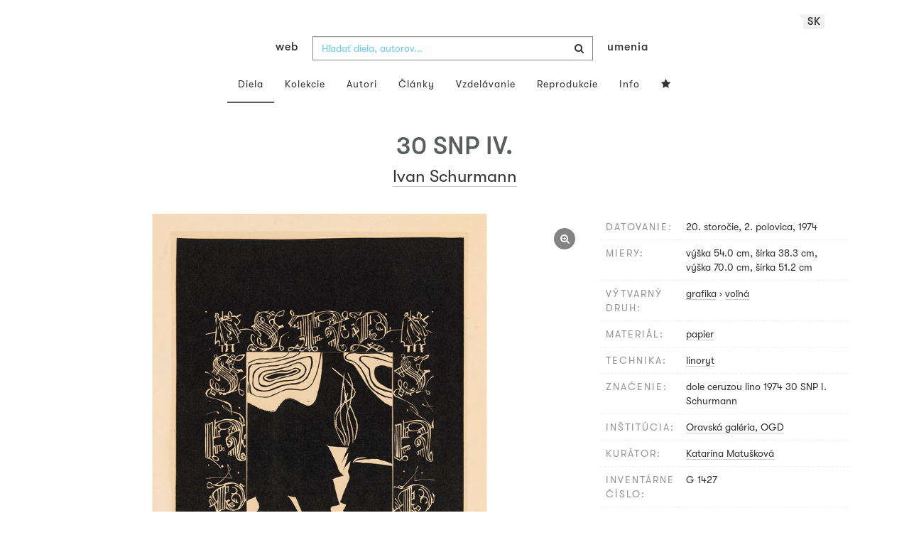

--- FILE ---
content_type: text/css
request_url: https://www.webumenia.sk/build/assets/app-tailwind-D2750z_b.css
body_size: 62520
content:
@import"https://fonts.googleapis.com/css2?family=Source+Serif+Pro:ital,wght@0,400;0,600;1,400;1,600&display=swap";[type=text],input:where(:not([type])),[type=email],[type=url],[type=password],[type=number],[type=date],[type=datetime-local],[type=month],[type=search],[type=tel],[type=time],[type=week],[multiple],textarea,select{-webkit-appearance:none;-moz-appearance:none;appearance:none;background-color:#fff;border-color:#969696;border-width:1px;border-radius:0;padding:.5rem .75rem;font-size:1rem;line-height:1.5rem;--tw-shadow: 0 0 #0000}[type=text]:focus,input:where(:not([type])):focus,[type=email]:focus,[type=url]:focus,[type=password]:focus,[type=number]:focus,[type=date]:focus,[type=datetime-local]:focus,[type=month]:focus,[type=search]:focus,[type=tel]:focus,[type=time]:focus,[type=week]:focus,[multiple]:focus,textarea:focus,select:focus{outline:2px solid transparent;outline-offset:2px;--tw-ring-inset: var(--tw-empty, );--tw-ring-offset-width: 0px;--tw-ring-offset-color: #fff;--tw-ring-color: #2563eb;--tw-ring-offset-shadow: var(--tw-ring-inset) 0 0 0 var(--tw-ring-offset-width) var(--tw-ring-offset-color);--tw-ring-shadow: var(--tw-ring-inset) 0 0 0 calc(1px + var(--tw-ring-offset-width)) var(--tw-ring-color);box-shadow:var(--tw-ring-offset-shadow),var(--tw-ring-shadow),var(--tw-shadow);border-color:#2563eb}input::-moz-placeholder,textarea::-moz-placeholder{color:#969696;opacity:1}input::placeholder,textarea::placeholder{color:#969696;opacity:1}::-webkit-datetime-edit-fields-wrapper{padding:0}::-webkit-date-and-time-value{min-height:1.5em;text-align:inherit}::-webkit-datetime-edit{display:inline-flex}::-webkit-datetime-edit,::-webkit-datetime-edit-year-field,::-webkit-datetime-edit-month-field,::-webkit-datetime-edit-day-field,::-webkit-datetime-edit-hour-field,::-webkit-datetime-edit-minute-field,::-webkit-datetime-edit-second-field,::-webkit-datetime-edit-millisecond-field,::-webkit-datetime-edit-meridiem-field{padding-top:0;padding-bottom:0}select{background-image:url("data:image/svg+xml,%3csvg xmlns='http://www.w3.org/2000/svg' fill='none' viewBox='0 0 20 20'%3e%3cpath stroke='%23969696' stroke-linecap='round' stroke-linejoin='round' stroke-width='1.5' d='M6 8l4 4 4-4'/%3e%3c/svg%3e");background-position:right .5rem center;background-repeat:no-repeat;background-size:1.5em 1.5em;padding-right:2.5rem;-webkit-print-color-adjust:exact;print-color-adjust:exact}[multiple],[size]:where(select:not([size="1"])){background-image:initial;background-position:initial;background-repeat:unset;background-size:initial;padding-right:.75rem;-webkit-print-color-adjust:unset;print-color-adjust:unset}[type=checkbox],[type=radio]{-webkit-appearance:none;-moz-appearance:none;appearance:none;padding:0;-webkit-print-color-adjust:exact;print-color-adjust:exact;display:inline-block;vertical-align:middle;background-origin:border-box;-webkit-user-select:none;-moz-user-select:none;user-select:none;flex-shrink:0;height:1rem;width:1rem;color:#2563eb;background-color:#fff;border-color:#969696;border-width:1px;--tw-shadow: 0 0 #0000}[type=checkbox]{border-radius:0}[type=radio]{border-radius:100%}[type=checkbox]:focus,[type=radio]:focus{outline:2px solid transparent;outline-offset:2px;--tw-ring-inset: var(--tw-empty, );--tw-ring-offset-width: 2px;--tw-ring-offset-color: #fff;--tw-ring-color: #2563eb;--tw-ring-offset-shadow: var(--tw-ring-inset) 0 0 0 var(--tw-ring-offset-width) var(--tw-ring-offset-color);--tw-ring-shadow: var(--tw-ring-inset) 0 0 0 calc(2px + var(--tw-ring-offset-width)) var(--tw-ring-color);box-shadow:var(--tw-ring-offset-shadow),var(--tw-ring-shadow),var(--tw-shadow)}[type=checkbox]:checked,[type=radio]:checked{border-color:transparent;background-color:currentColor;background-size:100% 100%;background-position:center;background-repeat:no-repeat}[type=checkbox]:checked{background-image:url("data:image/svg+xml,%3csvg viewBox='0 0 16 16' fill='white' xmlns='http://www.w3.org/2000/svg'%3e%3cpath d='M12.207 4.793a1 1 0 010 1.414l-5 5a1 1 0 01-1.414 0l-2-2a1 1 0 011.414-1.414L6.5 9.086l4.293-4.293a1 1 0 011.414 0z'/%3e%3c/svg%3e")}@media (forced-colors: active){[type=checkbox]:checked{-webkit-appearance:auto;-moz-appearance:auto;appearance:auto}}[type=radio]:checked{background-image:url("data:image/svg+xml,%3csvg viewBox='0 0 16 16' fill='white' xmlns='http://www.w3.org/2000/svg'%3e%3ccircle cx='8' cy='8' r='3'/%3e%3c/svg%3e")}@media (forced-colors: active){[type=radio]:checked{-webkit-appearance:auto;-moz-appearance:auto;appearance:auto}}[type=checkbox]:checked:hover,[type=checkbox]:checked:focus,[type=radio]:checked:hover,[type=radio]:checked:focus{border-color:transparent;background-color:currentColor}[type=checkbox]:indeterminate{background-image:url("data:image/svg+xml,%3csvg xmlns='http://www.w3.org/2000/svg' fill='none' viewBox='0 0 16 16'%3e%3cpath stroke='white' stroke-linecap='round' stroke-linejoin='round' stroke-width='2' d='M4 8h8'/%3e%3c/svg%3e");border-color:transparent;background-color:currentColor;background-size:100% 100%;background-position:center;background-repeat:no-repeat}@media (forced-colors: active){[type=checkbox]:indeterminate{-webkit-appearance:auto;-moz-appearance:auto;appearance:auto}}[type=checkbox]:indeterminate:hover,[type=checkbox]:indeterminate:focus{border-color:transparent;background-color:currentColor}[type=file]{background:unset;border-color:inherit;border-width:0;border-radius:0;padding:0;font-size:unset;line-height:inherit}[type=file]:focus{outline:1px solid ButtonText;outline:1px auto -webkit-focus-ring-color}*{scrollbar-color:initial;scrollbar-width:initial}html{font-size:16px!important}.tailwind-rules a{transition:inherit}.tailwind-rules{font-family:GTWalsheim,sans-serif;font-size:1rem;line-height:1.5rem;--tw-text-opacity: 1;color:rgb(51 51 51 / var(--tw-text-opacity));word-break:keep-all}.tailwind-rules :is(.admin){font-size:.875rem;line-height:1.25rem}.tailwind-rules.admin{font-family:Helvetica Neue,Helvetica,Arial,sans-serif}*,:before,:after{--tw-border-spacing-x: 0;--tw-border-spacing-y: 0;--tw-translate-x: 0;--tw-translate-y: 0;--tw-rotate: 0;--tw-skew-x: 0;--tw-skew-y: 0;--tw-scale-x: 1;--tw-scale-y: 1;--tw-pan-x: ;--tw-pan-y: ;--tw-pinch-zoom: ;--tw-scroll-snap-strictness: proximity;--tw-gradient-from-position: ;--tw-gradient-via-position: ;--tw-gradient-to-position: ;--tw-ordinal: ;--tw-slashed-zero: ;--tw-numeric-figure: ;--tw-numeric-spacing: ;--tw-numeric-fraction: ;--tw-ring-inset: ;--tw-ring-offset-width: 0px;--tw-ring-offset-color: #fff;--tw-ring-color: rgb(59 130 246 / .5);--tw-ring-offset-shadow: 0 0 #0000;--tw-ring-shadow: 0 0 #0000;--tw-shadow: 0 0 #0000;--tw-shadow-colored: 0 0 #0000;--tw-blur: ;--tw-brightness: ;--tw-contrast: ;--tw-grayscale: ;--tw-hue-rotate: ;--tw-invert: ;--tw-saturate: ;--tw-sepia: ;--tw-drop-shadow: ;--tw-backdrop-blur: ;--tw-backdrop-brightness: ;--tw-backdrop-contrast: ;--tw-backdrop-grayscale: ;--tw-backdrop-hue-rotate: ;--tw-backdrop-invert: ;--tw-backdrop-opacity: ;--tw-backdrop-saturate: ;--tw-backdrop-sepia: }::backdrop{--tw-border-spacing-x: 0;--tw-border-spacing-y: 0;--tw-translate-x: 0;--tw-translate-y: 0;--tw-rotate: 0;--tw-skew-x: 0;--tw-skew-y: 0;--tw-scale-x: 1;--tw-scale-y: 1;--tw-pan-x: ;--tw-pan-y: ;--tw-pinch-zoom: ;--tw-scroll-snap-strictness: proximity;--tw-gradient-from-position: ;--tw-gradient-via-position: ;--tw-gradient-to-position: ;--tw-ordinal: ;--tw-slashed-zero: ;--tw-numeric-figure: ;--tw-numeric-spacing: ;--tw-numeric-fraction: ;--tw-ring-inset: ;--tw-ring-offset-width: 0px;--tw-ring-offset-color: #fff;--tw-ring-color: rgb(59 130 246 / .5);--tw-ring-offset-shadow: 0 0 #0000;--tw-ring-shadow: 0 0 #0000;--tw-shadow: 0 0 #0000;--tw-shadow-colored: 0 0 #0000;--tw-blur: ;--tw-brightness: ;--tw-contrast: ;--tw-grayscale: ;--tw-hue-rotate: ;--tw-invert: ;--tw-saturate: ;--tw-sepia: ;--tw-drop-shadow: ;--tw-backdrop-blur: ;--tw-backdrop-brightness: ;--tw-backdrop-contrast: ;--tw-backdrop-grayscale: ;--tw-backdrop-hue-rotate: ;--tw-backdrop-invert: ;--tw-backdrop-opacity: ;--tw-backdrop-saturate: ;--tw-backdrop-sepia: }.tailwind-rules *,.tailwind-rules :after,.tailwind-rules :before{border:0 solid #ededed;box-sizing:border-box}.tailwind-rules :after,.tailwind-rules :before{--tw-content:""}.tailwind-rules html{-webkit-text-size-adjust:100%;font-family:GTWalsheim,sans-serif;line-height:1.5;-moz-tab-size:4;-o-tab-size:4;tab-size:4}.tailwind-rules body{line-height:inherit;margin:0}.tailwind-rules hr{border-top-width:1px;color:inherit;height:0}.tailwind-rules abbr:where([title]){-webkit-text-decoration:underline dotted;text-decoration:underline dotted}.tailwind-rules h1,.tailwind-rules h2,.tailwind-rules h3,.tailwind-rules h4,.tailwind-rules h5,.tailwind-rules h6{font-size:inherit;font-weight:inherit}.tailwind-rules a{color:inherit;text-decoration:inherit}.tailwind-rules b,.tailwind-rules strong{font-weight:bolder}.tailwind-rules code,.tailwind-rules kbd,.tailwind-rules pre,.tailwind-rules samp{font-family:ui-monospace,SFMono-Regular,Menlo,Monaco,Consolas,Liberation Mono,Courier New,monospace;font-size:1em}.tailwind-rules small{font-size:80%}.tailwind-rules sub,.tailwind-rules sup{font-size:75%;line-height:0;position:relative;vertical-align:baseline}.tailwind-rules sub{bottom:-.25em}.tailwind-rules sup{top:-.5em}.tailwind-rules table{border-collapse:collapse;border-color:inherit;text-indent:0}.tailwind-rules button,.tailwind-rules input,.tailwind-rules optgroup,.tailwind-rules select,.tailwind-rules textarea{color:inherit;font-family:inherit;font-size:100%;line-height:inherit;margin:0;padding:0}.tailwind-rules button,.tailwind-rules select{text-transform:none}.tailwind-rules [type=button],.tailwind-rules [type=reset],.tailwind-rules [type=submit],.tailwind-rules button{-webkit-appearance:button;background-color:transparent;background-image:none}.tailwind-rules :-moz-focusring{outline:auto}.tailwind-rules :-moz-ui-invalid{box-shadow:none}.tailwind-rules progress{vertical-align:baseline}.tailwind-rules ::-webkit-inner-spin-button,.tailwind-rules ::-webkit-outer-spin-button{height:auto}.tailwind-rules [type=search]{-webkit-appearance:textfield;outline-offset:-2px}.tailwind-rules ::-webkit-search-decoration{-webkit-appearance:none}.tailwind-rules ::-webkit-file-upload-button{-webkit-appearance:button;font:inherit}.tailwind-rules summary{display:list-item}.tailwind-rules blockquote,.tailwind-rules dd,.tailwind-rules dl,.tailwind-rules figure,.tailwind-rules h1,.tailwind-rules h2,.tailwind-rules h3,.tailwind-rules h4,.tailwind-rules h5,.tailwind-rules h6,.tailwind-rules hr,.tailwind-rules p,.tailwind-rules pre{margin:0}.tailwind-rules fieldset{margin:0;padding:0}.tailwind-rules legend{padding:0}.tailwind-rules menu,.tailwind-rules ol,.tailwind-rules ul{list-style:none;margin:0;padding:0}.tailwind-rules textarea{resize:vertical}.tailwind-rules input::-moz-placeholder,.tailwind-rules textarea::-moz-placeholder{color:#9ca3af;opacity:1}.tailwind-rules input::placeholder,.tailwind-rules textarea::placeholder{color:#9ca3af;opacity:1}.tailwind-rules [role=button],.tailwind-rules button{cursor:pointer}.tailwind-rules :disabled{cursor:default}.tailwind-rules audio,.tailwind-rules canvas,.tailwind-rules embed,.tailwind-rules iframe,.tailwind-rules img,.tailwind-rules object,.tailwind-rules svg,.tailwind-rules video{display:block;vertical-align:middle}.tailwind-rules img,.tailwind-rules video{height:auto;max-width:100%}.tailwind-rules [hidden]{display:none}@font-face{font-family:GTWalsheim;src:url(/build/assets/GT-Walsheim-Regular-Ch2YTjWt.eot);src:url(/build/assets/GT-Walsheim-Regular-Ch2YTjWt.eot?#iefix) format("embedded-opentype"),url(/build/assets/GT-Walsheim-Regular-LsgmXJOT.woff2) format("woff2"),url(/build/assets/GT-Walsheim-Regular-Fm40BlA7.woff) format("woff"),url(/build/assets/GT-Walsheim-Regular-D3F6psCo.ttf) format("truetype");font-weight:400;font-style:normal}@font-face{font-family:GTWalsheim;src:url(/build/assets/GT-Walsheim-Regular-Oblique-1A4nuxj1.eot);src:url(/build/assets/GT-Walsheim-Regular-Oblique-1A4nuxj1.eot?#iefix) format("embedded-opentype"),url(/build/assets/GT-Walsheim-Regular-Oblique-BI0qDBxb.woff2) format("woff2"),url(/build/assets/GT-Walsheim-Regular-Oblique-CpWW_z6L.woff) format("woff"),url(/build/assets/GT-Walsheim-Regular-Oblique-D7E2PoMt.ttf) format("truetype");font-weight:400;font-style:oblique}@font-face{font-family:GTWalsheim;src:url(/build/assets/GT-Walsheim-Bold-BHg-gtN-.eot);src:url(/build/assets/GT-Walsheim-Bold-BHg-gtN-.eot?#iefix) format("embedded-opentype"),url(/build/assets/GT-Walsheim-Bold-BC45h7k-.woff2) format("woff2"),url(/build/assets/GT-Walsheim-Bold-DU8BpPbm.woff) format("woff"),url(/build/assets/GT-Walsheim-Bold-yAnjpSn1.ttf) format("truetype");font-weight:700;font-style:normal}@font-face{font-family:GTWalsheim;src:url(/build/assets/GT-Walsheim-Medium-DMIDwrQa.eot);src:url(/build/assets/GT-Walsheim-Medium-DMIDwrQa.eot?#iefix) format("embedded-opentype"),url(/build/assets/GT-Walsheim-Medium-D0Go1iX3.woff2) format("woff2"),url(/build/assets/GT-Walsheim-Medium-DRYDb-Zq.woff) format("woff"),url(/build/assets/GT-Walsheim-Medium-4remXsge.ttf) format("truetype");font-weight:600;font-style:normal}@font-face{font-family:GTWalsheim;src:url(/build/assets/GT-Walsheim-Light-Cp4AwXGh.eot);src:url(/build/assets/GT-Walsheim-Light-Cp4AwXGh.eot?#iefix) format("embedded-opentype"),url(/build/assets/GT-Walsheim-Light-4JRdXyFs.woff2) format("woff2"),url(/build/assets/GT-Walsheim-Light-BTJZkC2P.woff) format("woff"),url(/build/assets/GT-Walsheim-Light-BGIkp0B0.ttf) format("truetype");font-weight:300;font-style:normal}@font-face{font-family:GTWalsheim;src:url(/build/assets/GT-Walsheim-Thin-CYSBZMXk.eot);src:url(/build/assets/GT-Walsheim-Thin-CYSBZMXk.eot?#iefix) format("embedded-opentype"),url(/build/assets/GT-Walsheim-Thin-BS3RGmb5.woff2) format("woff2"),url(/build/assets/GT-Walsheim-Thin-T1ngDU8z.woff) format("woff"),url(/build/assets/GT-Walsheim-Thin-NmIuWhgy.ttf) format("truetype");font-weight:200;font-style:normal}@font-face{font-family:sng;src:url(/build/assets/sng-D-Smq9BL.eot);src:url(/build/assets/sng-D-Smq9BL.eot?#iefix) format("embedded-opentype"),url(/build/assets/sng-upJOrlpQ.woff) format("woff"),url(/build/assets/sng-DOrDv3im.ttf) format("truetype"),url(/build/assets/sng-CSRNPTqW.svg) format("svg");font-weight:400;font-style:normal}.tw-container{width:100%}@media (min-width: 640px){.tw-container{max-width:640px}}@media (min-width: 768px){.tw-container{max-width:768px}}@media (min-width: 1024px){.tw-container{max-width:1024px}}@media (min-width: 1280px){.tw-container{max-width:1280px}}@media (min-width: 1536px){.tw-container{max-width:1536px}}.tw-prose-invert{--tw-prose-body: var(--tw-prose-invert-body);--tw-prose-headings: var(--tw-prose-invert-headings);--tw-prose-lead: var(--tw-prose-invert-lead);--tw-prose-links: var(--tw-prose-invert-links);--tw-prose-bold: var(--tw-prose-invert-bold);--tw-prose-counters: var(--tw-prose-invert-counters);--tw-prose-bullets: var(--tw-prose-invert-bullets);--tw-prose-hr: var(--tw-prose-invert-hr);--tw-prose-quotes: var(--tw-prose-invert-quotes);--tw-prose-quote-borders: var(--tw-prose-invert-quote-borders);--tw-prose-captions: var(--tw-prose-invert-captions);--tw-prose-kbd: var(--tw-prose-invert-kbd);--tw-prose-kbd-shadows: var(--tw-prose-invert-kbd-shadows);--tw-prose-code: var(--tw-prose-invert-code);--tw-prose-pre-code: var(--tw-prose-invert-pre-code);--tw-prose-pre-bg: var(--tw-prose-invert-pre-bg);--tw-prose-th-borders: var(--tw-prose-invert-th-borders);--tw-prose-td-borders: var(--tw-prose-invert-td-borders)}.tw-form-checkbox,.tw-form-radio{-webkit-appearance:none;-moz-appearance:none;appearance:none;padding:0;-webkit-print-color-adjust:exact;print-color-adjust:exact;display:inline-block;vertical-align:middle;background-origin:border-box;-webkit-user-select:none;-moz-user-select:none;user-select:none;flex-shrink:0;height:1rem;width:1rem;color:#2563eb;background-color:#fff;border-color:#969696;border-width:1px;--tw-shadow: 0 0 #0000}.tw-form-checkbox{border-radius:0}.tw-form-checkbox:focus,.tw-form-radio:focus{outline:2px solid transparent;outline-offset:2px;--tw-ring-inset: var(--tw-empty, );--tw-ring-offset-width: 2px;--tw-ring-offset-color: #fff;--tw-ring-color: #2563eb;--tw-ring-offset-shadow: var(--tw-ring-inset) 0 0 0 var(--tw-ring-offset-width) var(--tw-ring-offset-color);--tw-ring-shadow: var(--tw-ring-inset) 0 0 0 calc(2px + var(--tw-ring-offset-width)) var(--tw-ring-color);box-shadow:var(--tw-ring-offset-shadow),var(--tw-ring-shadow),var(--tw-shadow)}.tw-form-checkbox:checked,.tw-form-radio:checked{border-color:transparent;background-color:currentColor;background-size:100% 100%;background-position:center;background-repeat:no-repeat}.tw-form-checkbox:checked{background-image:url("data:image/svg+xml,%3csvg viewBox='0 0 16 16' fill='white' xmlns='http://www.w3.org/2000/svg'%3e%3cpath d='M12.207 4.793a1 1 0 010 1.414l-5 5a1 1 0 01-1.414 0l-2-2a1 1 0 011.414-1.414L6.5 9.086l4.293-4.293a1 1 0 011.414 0z'/%3e%3c/svg%3e")}@media (forced-colors: active){.tw-form-checkbox:checked{-webkit-appearance:auto;-moz-appearance:auto;appearance:auto}}.tw-form-checkbox:checked:hover,.tw-form-checkbox:checked:focus,.tw-form-radio:checked:hover,.tw-form-radio:checked:focus{border-color:transparent;background-color:currentColor}.tw-form-checkbox:indeterminate{background-image:url("data:image/svg+xml,%3csvg xmlns='http://www.w3.org/2000/svg' fill='none' viewBox='0 0 16 16'%3e%3cpath stroke='white' stroke-linecap='round' stroke-linejoin='round' stroke-width='2' d='M4 8h8'/%3e%3c/svg%3e");border-color:transparent;background-color:currentColor;background-size:100% 100%;background-position:center;background-repeat:no-repeat}@media (forced-colors: active){.tw-form-checkbox:indeterminate{-webkit-appearance:auto;-moz-appearance:auto;appearance:auto}}.tw-form-checkbox:indeterminate:hover,.tw-form-checkbox:indeterminate:focus{border-color:transparent;background-color:currentColor}.tailwind-rules :is(.tw-pointer-events-none){pointer-events:none}.tailwind-rules :is(.tw-pointer-events-auto){pointer-events:auto}.tailwind-rules :is(.tw-invisible){visibility:hidden}.tailwind-rules :is(.tw-fixed){position:fixed}.tailwind-rules :is(.tw-absolute){position:absolute}.tailwind-rules :is(.tw-relative){position:relative}.tailwind-rules :is(.tw-inset-0){top:0;right:0;bottom:0;left:0}.tailwind-rules :is(.tw--inset-x-5){left:-1.25rem;right:-1.25rem}.tailwind-rules :is(.tw-inset-x-0){left:0;right:0}.tailwind-rules :is(.tw-inset-y-0){top:0;bottom:0}.tailwind-rules :is(.tw-bottom-0){bottom:0}.tailwind-rules :is(.tw-bottom-6){bottom:1.5rem}.tailwind-rules :is(.tw-left-0){left:0}.tailwind-rules :is(.tw-right-0){right:0}.tailwind-rules :is(.tw-right-6){right:1.5rem}.tailwind-rules :is(.tw-top-0){top:0}.tailwind-rules :is(.tw-top-6){top:1.5rem}.tailwind-rules :is(.tw-z-30){z-index:30}.tailwind-rules :is(.tw-col-span-2){grid-column:span 2 / span 2}.tailwind-rules :is(.tw-col-span-3){grid-column:span 3 / span 3}.tailwind-rules :is(.tw-col-start-2){grid-column-start:2}.tailwind-rules :is(.tw-m-0){margin:0}.tailwind-rules :is(.tw-m-2){margin:.5rem}.tailwind-rules :is(.tw-m-4){margin:1rem}.tailwind-rules :is(.tw--mx-6){margin-left:-1.5rem;margin-right:-1.5rem}.tailwind-rules :is(.tw-mx-4){margin-left:1rem;margin-right:1rem}.tailwind-rules :is(.tw-mx-auto){margin-left:auto;margin-right:auto}.tailwind-rules :is(.tw-my-0){margin-top:0;margin-bottom:0}.tailwind-rules :is(.tw-my-0\.5){margin-top:.125rem;margin-bottom:.125rem}.tailwind-rules :is(.tw-my-12){margin-top:3rem;margin-bottom:3rem}.tailwind-rules :is(.tw-my-2){margin-top:.5rem;margin-bottom:.5rem}.tailwind-rules :is(.tw-my-40){margin-top:10rem;margin-bottom:10rem}.tailwind-rules :is(.tw-my-5){margin-top:1.25rem;margin-bottom:1.25rem}.tailwind-rules :is(.tw-my-6){margin-top:1.5rem;margin-bottom:1.5rem}.tailwind-rules :is(.-tw-ml-1){margin-left:-.25rem}.tailwind-rules :is(.-tw-ml-1\.5){margin-left:-.375rem}.tailwind-rules :is(.-tw-ml-px){margin-left:-1px}.tailwind-rules :is(.tw--mb-2){margin-bottom:-.5rem}.tailwind-rules :is(.tw--mb-px){margin-bottom:-1px}.tailwind-rules :is(.tw--ml-4){margin-left:-1rem}.tailwind-rules :is(.tw--mt-20){margin-top:-5rem}.tailwind-rules :is(.tw-mb-1){margin-bottom:.25rem}.tailwind-rules :is(.tw-mb-2){margin-bottom:.5rem}.tailwind-rules :is(.tw-mb-2\.5){margin-bottom:.625rem}.tailwind-rules :is(.tw-mb-3){margin-bottom:.75rem}.tailwind-rules :is(.tw-mb-4){margin-bottom:1rem}.tailwind-rules :is(.tw-mb-6){margin-bottom:1.5rem}.tailwind-rules :is(.tw-ml-1){margin-left:.25rem}.tailwind-rules :is(.tw-ml-1\.5){margin-left:.375rem}.tailwind-rules :is(.tw-ml-2){margin-left:.5rem}.tailwind-rules :is(.tw-ml-4){margin-left:1rem}.tailwind-rules :is(.tw-mr-1){margin-right:.25rem}.tailwind-rules :is(.tw-mr-1\.5){margin-right:.375rem}.tailwind-rules :is(.tw-mr-2){margin-right:.5rem}.tailwind-rules :is(.tw-mr-3){margin-right:.75rem}.tailwind-rules :is(.tw-mr-4){margin-right:1rem}.tailwind-rules :is(.tw-mr-6){margin-right:1.5rem}.tailwind-rules :is(.tw-mr-8){margin-right:2rem}.tailwind-rules :is(.tw-mt-1){margin-top:.25rem}.tailwind-rules :is(.tw-mt-10){margin-top:2.5rem}.tailwind-rules :is(.tw-mt-12){margin-top:3rem}.tailwind-rules :is(.tw-mt-2){margin-top:.5rem}.tailwind-rules :is(.tw-mt-2\.5){margin-top:.625rem}.tailwind-rules :is(.tw-mt-20){margin-top:5rem}.tailwind-rules :is(.tw-mt-3){margin-top:.75rem}.tailwind-rules :is(.tw-mt-36){margin-top:9rem}.tailwind-rules :is(.tw-mt-4){margin-top:1rem}.tailwind-rules :is(.tw-mt-5){margin-top:1.25rem}.tailwind-rules :is(.tw-mt-6){margin-top:1.5rem}.tailwind-rules :is(.tw-mt-8){margin-top:2rem}.tailwind-rules :is(.tw-mt-auto){margin-top:auto}.tailwind-rules :is(.tw-box-border){box-sizing:border-box}.tailwind-rules :is(.tw-line-clamp-5){overflow:hidden;display:-webkit-box;-webkit-box-orient:vertical;-webkit-line-clamp:5}.tailwind-rules :is(.tw-block){display:block}.tailwind-rules :is(.tw-inline-block){display:inline-block}.tailwind-rules :is(.tw-flex){display:flex}.tailwind-rules :is(.tw-grid){display:grid}.tailwind-rules :is(.tw-hidden){display:none}.tailwind-rules :is(.tw-h-1\/2){height:50%}.tailwind-rules :is(.tw-h-10){height:2.5rem}.tailwind-rules :is(.tw-h-16){height:4rem}.tailwind-rules :is(.tw-h-20){height:5rem}.tailwind-rules :is(.tw-h-3){height:.75rem}.tailwind-rules :is(.tw-h-32){height:8rem}.tailwind-rules :is(.tw-h-4){height:1rem}.tailwind-rules :is(.tw-h-48){height:12rem}.tailwind-rules :is(.tw-h-5){height:1.25rem}.tailwind-rules :is(.tw-h-52){height:13rem}.tailwind-rules :is(.tw-h-56){height:14rem}.tailwind-rules :is(.tw-h-6){height:1.5rem}.tailwind-rules :is(.tw-h-8){height:2rem}.tailwind-rules :is(.tw-h-\[10rem\]){height:10rem}.tailwind-rules :is(.tw-h-\[calc\(100vh-15rem\)\]){height:calc(100vh - 15rem)}.tailwind-rules :is(.tw-h-\[calc\(100vh-18rem\)\]){height:calc(100vh - 18rem)}.tailwind-rules :is(.tw-h-full){height:100%}.tailwind-rules :is(.tw-max-h-80){max-height:20rem}.tailwind-rules :is(.tw-min-h-0){min-height:0px}.tailwind-rules :is(.tw-min-h-\[20rem\]){min-height:20rem}.tailwind-rules :is(.tw-min-h-\[calc\(100vh-14rem\)\]){min-height:calc(100vh - 14rem)}.tailwind-rules :is(.tw-min-h-screen){min-height:100vh}.tailwind-rules :is(.tw-w-1\/3){width:33.333333%}.tailwind-rules :is(.tw-w-10){width:2.5rem}.tailwind-rules :is(.tw-w-14){width:3.5rem}.tailwind-rules :is(.tw-w-16){width:4rem}.tailwind-rules :is(.tw-w-4){width:1rem}.tailwind-rules :is(.tw-w-5){width:1.25rem}.tailwind-rules :is(.tw-w-52){width:13rem}.tailwind-rules :is(.tw-w-6){width:1.5rem}.tailwind-rules :is(.tw-w-60){width:15rem}.tailwind-rules :is(.tw-w-64){width:16rem}.tailwind-rules :is(.tw-w-72){width:18rem}.tailwind-rules :is(.tw-w-80){width:20rem}.tailwind-rules :is(.tw-w-\[28rem\]){width:28rem}.tailwind-rules :is(.tw-w-\[80vw\]){width:80vw}.tailwind-rules :is(.tw-w-auto){width:auto}.tailwind-rules :is(.tw-w-full){width:100%}.tailwind-rules :is(.tw-w-max){width:-moz-max-content;width:max-content}.tailwind-rules :is(.tw-min-w-0){min-width:0px}.tailwind-rules :is(.tw-min-w-full){min-width:100%}.tailwind-rules :is(.tw-max-w-5xl){max-width:64rem}.tailwind-rules :is(.tw-max-w-full){max-width:100%}.tailwind-rules :is(.tw-max-w-lg){max-width:32rem}.tailwind-rules :is(.tw-max-w-screen-2xl){max-width:1536px}.tailwind-rules :is(.tw-max-w-screen-md){max-width:768px}.tailwind-rules :is(.tw-max-w-screen-xl){max-width:1280px}.tailwind-rules :is(.tw-flex-1){flex:1 1 0%}.tailwind-rules :is(.tw-flex-shrink-0){flex-shrink:0}.tailwind-rules :is(.tw-shrink-0){flex-shrink:0}.tailwind-rules :is(.tw-grow){flex-grow:1}.tailwind-rules :is(.tw-basis-0){flex-basis:0px}.tailwind-rules :is(.tw-origin-\[var\(--radix-popover-content-transform-origin\)\]){transform-origin:var(--radix-popover-content-transform-origin)}.tailwind-rules :is(.tw-translate-y-full){--tw-translate-y: 100%;transform:translate(var(--tw-translate-x),var(--tw-translate-y)) rotate(var(--tw-rotate)) skew(var(--tw-skew-x)) skewY(var(--tw-skew-y)) scaleX(var(--tw-scale-x)) scaleY(var(--tw-scale-y))}.tailwind-rules :is(.tw-rotate-180){--tw-rotate: 180deg;transform:translate(var(--tw-translate-x),var(--tw-translate-y)) rotate(var(--tw-rotate)) skew(var(--tw-skew-x)) skewY(var(--tw-skew-y)) scaleX(var(--tw-scale-x)) scaleY(var(--tw-scale-y))}.tailwind-rules :is(.tw-scale-100){--tw-scale-x: 1;--tw-scale-y: 1;transform:translate(var(--tw-translate-x),var(--tw-translate-y)) rotate(var(--tw-rotate)) skew(var(--tw-skew-x)) skewY(var(--tw-skew-y)) scaleX(var(--tw-scale-x)) scaleY(var(--tw-scale-y))}.tailwind-rules :is(.tw-scale-95){--tw-scale-x: .95;--tw-scale-y: .95;transform:translate(var(--tw-translate-x),var(--tw-translate-y)) rotate(var(--tw-rotate)) skew(var(--tw-skew-x)) skewY(var(--tw-skew-y)) scaleX(var(--tw-scale-x)) scaleY(var(--tw-scale-y))}.tailwind-rules :is(.tw-scale-\[1\.005\]){--tw-scale-x: 1.005;--tw-scale-y: 1.005;transform:translate(var(--tw-translate-x),var(--tw-translate-y)) rotate(var(--tw-rotate)) skew(var(--tw-skew-x)) skewY(var(--tw-skew-y)) scaleX(var(--tw-scale-x)) scaleY(var(--tw-scale-y))}@keyframes tw-pulse{50%{opacity:.5}}.tailwind-rules :is(.tw-animate-pulse){animation:tw-pulse 2s cubic-bezier(.4,0,.6,1) infinite}.tailwind-rules :is(.tw-cursor-pointer){cursor:pointer}.tailwind-rules :is(.tw-select-none){-webkit-user-select:none;-moz-user-select:none;user-select:none}.tailwind-rules :is(.tw-grid-cols-1){grid-template-columns:repeat(1,minmax(0,1fr))}.tailwind-rules :is(.tw-grid-cols-2){grid-template-columns:repeat(2,minmax(0,1fr))}.tailwind-rules :is(.tw-grid-cols-3){grid-template-columns:repeat(3,minmax(0,1fr))}.tailwind-rules :is(.tw-flex-col){flex-direction:column}.tailwind-rules :is(.tw-items-start){align-items:flex-start}.tailwind-rules :is(.tw-items-end){align-items:flex-end}.tailwind-rules :is(.tw-items-center){align-items:center}.tailwind-rules :is(.tw-items-stretch){align-items:stretch}.tailwind-rules :is(.tw-justify-end){justify-content:flex-end}.tailwind-rules :is(.tw-justify-center){justify-content:center}.tailwind-rules :is(.tw-justify-between){justify-content:space-between}.tailwind-rules :is(.tw-justify-items-stretch){justify-items:stretch}.tailwind-rules :is(.tw-gap-1){gap:.25rem}.tailwind-rules :is(.tw-gap-2){gap:.5rem}.tailwind-rules :is(.tw-gap-2\.5){gap:.625rem}.tailwind-rules :is(.tw-gap-3){gap:.75rem}.tailwind-rules :is(.tw-gap-4){gap:1rem}.tailwind-rules :is(.tw-gap-x-1){-moz-column-gap:.25rem;column-gap:.25rem}.tailwind-rules :is(.tw-gap-x-3){-moz-column-gap:.75rem;column-gap:.75rem}.tailwind-rules :is(.tw-gap-x-4){-moz-column-gap:1rem;column-gap:1rem}.tailwind-rules :is(.tw-gap-x-6){-moz-column-gap:1.5rem;column-gap:1.5rem}.tailwind-rules :is(.tw-gap-x-8){-moz-column-gap:2rem;column-gap:2rem}.tailwind-rules :is(.tw-gap-y-10){row-gap:2.5rem}.tailwind-rules :is(.tw-gap-y-2){row-gap:.5rem}.tailwind-rules :is(.tw-gap-y-4){row-gap:1rem}.tailwind-rules :is(.tw-space-x-1>:not([hidden])~:not([hidden])){--tw-space-x-reverse: 0;margin-right:calc(.25rem * var(--tw-space-x-reverse));margin-left:calc(.25rem * calc(1 - var(--tw-space-x-reverse)))}.tailwind-rules :is(.tw-space-x-1\.5>:not([hidden])~:not([hidden])){--tw-space-x-reverse: 0;margin-right:calc(.375rem * var(--tw-space-x-reverse));margin-left:calc(.375rem * calc(1 - var(--tw-space-x-reverse)))}.tailwind-rules :is(.tw-space-x-3>:not([hidden])~:not([hidden])){--tw-space-x-reverse: 0;margin-right:calc(.75rem * var(--tw-space-x-reverse));margin-left:calc(.75rem * calc(1 - var(--tw-space-x-reverse)))}.tailwind-rules :is(.tw-space-x-4>:not([hidden])~:not([hidden])){--tw-space-x-reverse: 0;margin-right:calc(1rem * var(--tw-space-x-reverse));margin-left:calc(1rem * calc(1 - var(--tw-space-x-reverse)))}.tailwind-rules :is(.tw-space-x-6>:not([hidden])~:not([hidden])){--tw-space-x-reverse: 0;margin-right:calc(1.5rem * var(--tw-space-x-reverse));margin-left:calc(1.5rem * calc(1 - var(--tw-space-x-reverse)))}.tailwind-rules :is(.tw-space-y-1>:not([hidden])~:not([hidden])){--tw-space-y-reverse: 0;margin-top:calc(.25rem * calc(1 - var(--tw-space-y-reverse)));margin-bottom:calc(.25rem * var(--tw-space-y-reverse))}.tailwind-rules :is(.tw-space-y-2>:not([hidden])~:not([hidden])){--tw-space-y-reverse: 0;margin-top:calc(.5rem * calc(1 - var(--tw-space-y-reverse)));margin-bottom:calc(.5rem * var(--tw-space-y-reverse))}.tailwind-rules :is(.tw-divide-y>:not([hidden])~:not([hidden])){--tw-divide-y-reverse: 0;border-top-width:calc(1px * calc(1 - var(--tw-divide-y-reverse)));border-bottom-width:calc(1px * var(--tw-divide-y-reverse))}.tailwind-rules :is(.tw-divide-dashed>:not([hidden])~:not([hidden])){border-style:dashed}.tailwind-rules :is(.tw-self-stretch){align-self:stretch}.tailwind-rules :is(.tw-overflow-auto){overflow:auto}.tailwind-rules :is(.tw-overflow-hidden){overflow:hidden}.tailwind-rules :is(.tw-overflow-visible){overflow:visible}.tailwind-rules :is(.tw-overflow-x-auto){overflow-x:auto}.tailwind-rules :is(.tw-truncate){overflow:hidden;text-overflow:ellipsis;white-space:nowrap}.tailwind-rules :is(.tw-whitespace-nowrap){white-space:nowrap}.tailwind-rules :is(.tw-break-words){overflow-wrap:break-word}.tailwind-rules :is(.tw-rounded){border-radius:.25rem}.tailwind-rules :is(.tw-rounded-full){border-radius:9999px}.tailwind-rules :is(.tw-rounded-md){border-radius:.375rem}.tailwind-rules :is(.tw-rounded-sm){border-radius:.125rem}.tailwind-rules :is(.tw-rounded-t){border-top-left-radius:.25rem;border-top-right-radius:.25rem}.tailwind-rules :is(.tw-rounded-bl-md){border-bottom-left-radius:.375rem}.tailwind-rules :is(.tw-rounded-tl-md){border-top-left-radius:.375rem}.tailwind-rules :is(.tw-rounded-tl-none){border-top-left-radius:0}.tailwind-rules :is(.\!tw-border-0){border-width:0px!important}.tailwind-rules :is(.tw-border){border-width:1px}.tailwind-rules :is(.tw-border-2){border-width:2px}.tailwind-rules :is(.tw-border-b){border-bottom-width:1px}.tailwind-rules :is(.tw-border-b-2){border-bottom-width:2px}.tailwind-rules :is(.tw-border-b-\[2px\]){border-bottom-width:2px}.tailwind-rules :is(.tw-border-t){border-top-width:1px}.tailwind-rules :is(.tw-border-none){border-style:none}.tailwind-rules :is(.tw-border-\[\#357ebd\]){--tw-border-opacity: 1;border-color:rgb(53 126 189 / var(--tw-border-opacity))}.tailwind-rules :is(.tw-border-\[\#4cae4c\]){--tw-border-opacity: 1;border-color:rgb(76 174 76 / var(--tw-border-opacity))}.tailwind-rules :is(.tw-border-\[\#d43f3a\]){--tw-border-opacity: 1;border-color:rgb(212 63 58 / var(--tw-border-opacity))}.tailwind-rules :is(.tw-border-gray-200){--tw-border-opacity: 1;border-color:rgb(237 237 237 / var(--tw-border-opacity))}.tailwind-rules :is(.tw-border-gray-300){--tw-border-opacity: 1;border-color:rgb(205 205 205 / var(--tw-border-opacity))}.tailwind-rules :is(.tw-border-gray-400){--tw-border-opacity: 1;border-color:rgb(156 163 175 / var(--tw-border-opacity))}.tailwind-rules :is(.tw-border-gray-800){--tw-border-opacity: 1;border-color:rgb(51 51 51 / var(--tw-border-opacity))}.tailwind-rules :is(.tw-border-sky-300){--tw-border-opacity: 1;border-color:rgb(102 204 244 / var(--tw-border-opacity))}.tailwind-rules :is(.tw-border-transparent){border-color:transparent}.tailwind-rules :is(.tw-border-b-white){--tw-border-opacity: 1;border-bottom-color:rgb(255 255 255 / var(--tw-border-opacity))}.tailwind-rules :is(.tw-border-opacity-100){--tw-border-opacity: 1}.tailwind-rules :is(.tw-bg-\[\#428bca\]){--tw-bg-opacity: 1;background-color:rgb(66 139 202 / var(--tw-bg-opacity))}.tailwind-rules :is(.tw-bg-\[\#5cb85c\]){--tw-bg-opacity: 1;background-color:rgb(92 184 92 / var(--tw-bg-opacity))}.tailwind-rules :is(.tw-bg-\[\#d9534f\]){--tw-bg-opacity: 1;background-color:rgb(217 83 79 / var(--tw-bg-opacity))}.tailwind-rules :is(.tw-bg-black){--tw-bg-opacity: 1;background-color:rgb(0 0 0 / var(--tw-bg-opacity))}.tailwind-rules :is(.tw-bg-black\/60){background-color:#0009}.tailwind-rules :is(.tw-bg-gray-100){--tw-bg-opacity: 1;background-color:rgb(243 244 246 / var(--tw-bg-opacity))}.tailwind-rules :is(.tw-bg-gray-200){--tw-bg-opacity: 1;background-color:rgb(237 237 237 / var(--tw-bg-opacity))}.tailwind-rules :is(.tw-bg-gray-300){--tw-bg-opacity: 1;background-color:rgb(205 205 205 / var(--tw-bg-opacity))}.tailwind-rules :is(.tw-bg-gray-800){--tw-bg-opacity: 1;background-color:rgb(51 51 51 / var(--tw-bg-opacity))}.tailwind-rules :is(.tw-bg-orange-400){--tw-bg-opacity: 1;background-color:rgb(251 146 60 / var(--tw-bg-opacity))}.tailwind-rules :is(.tw-bg-sky-300){--tw-bg-opacity: 1;background-color:rgb(102 204 244 / var(--tw-bg-opacity))}.tailwind-rules :is(.tw-bg-sky-400){--tw-bg-opacity: 1;background-color:rgb(55 188 241 / var(--tw-bg-opacity))}.tailwind-rules :is(.tw-bg-white){--tw-bg-opacity: 1;background-color:rgb(255 255 255 / var(--tw-bg-opacity))}.tailwind-rules :is(.tw-bg-white\/10){background-color:#ffffff1a}.tailwind-rules :is(.tw-bg-opacity-60){--tw-bg-opacity: .6}.tailwind-rules :is(.tw-bg-opacity-70){--tw-bg-opacity: .7}.tailwind-rules :is(.tw-bg-gradient-to-b){background-image:linear-gradient(to bottom,var(--tw-gradient-stops))}.tailwind-rules :is(.tw-bg-gradient-to-r){background-image:linear-gradient(to right,var(--tw-gradient-stops))}.tailwind-rules :is(.tw-from-black\/0){--tw-gradient-from: rgb(0 0 0 / 0) var(--tw-gradient-from-position);--tw-gradient-to: rgb(0 0 0 / 0) var(--tw-gradient-to-position);--tw-gradient-stops: var(--tw-gradient-from), var(--tw-gradient-to)}.tailwind-rules :is(.tw-from-black\/50){--tw-gradient-from: rgb(0 0 0 / .5) var(--tw-gradient-from-position);--tw-gradient-to: rgb(0 0 0 / 0) var(--tw-gradient-to-position);--tw-gradient-stops: var(--tw-gradient-from), var(--tw-gradient-to)}.tailwind-rules :is(.tw-to-black\/20){--tw-gradient-to: rgb(0 0 0 / .2) var(--tw-gradient-to-position)}.tailwind-rules :is(.tw-to-black\/60){--tw-gradient-to: rgb(0 0 0 / .6) var(--tw-gradient-to-position)}.tailwind-rules :is(.tw-fill-current){fill:currentColor}.tailwind-rules :is(.tw-fill-sky-300){fill:#66ccf4}.tailwind-rules :is(.tw-object-contain){-o-object-fit:contain;object-fit:contain}.tailwind-rules :is(.tw-object-cover){-o-object-fit:cover;object-fit:cover}.tailwind-rules :is(.tw-p-0){padding:0}.tailwind-rules :is(.tw-p-1){padding:.25rem}.tailwind-rules :is(.tw-p-2){padding:.5rem}.tailwind-rules :is(.tw-p-4){padding:1rem}.tailwind-rules :is(.tw-p-6){padding:1.5rem}.tailwind-rules :is(.tw-px-1){padding-left:.25rem;padding-right:.25rem}.tailwind-rules :is(.tw-px-1\.5){padding-left:.375rem;padding-right:.375rem}.tailwind-rules :is(.tw-px-2){padding-left:.5rem;padding-right:.5rem}.tailwind-rules :is(.tw-px-3){padding-left:.75rem;padding-right:.75rem}.tailwind-rules :is(.tw-px-4){padding-left:1rem;padding-right:1rem}.tailwind-rules :is(.tw-px-6){padding-left:1.5rem;padding-right:1.5rem}.tailwind-rules :is(.tw-px-8){padding-left:2rem;padding-right:2rem}.tailwind-rules :is(.tw-py-0){padding-top:0;padding-bottom:0}.tailwind-rules :is(.tw-py-0\.5){padding-top:.125rem;padding-bottom:.125rem}.tailwind-rules :is(.tw-py-1){padding-top:.25rem;padding-bottom:.25rem}.tailwind-rules :is(.tw-py-1\.5){padding-top:.375rem;padding-bottom:.375rem}.tailwind-rules :is(.tw-py-12){padding-top:3rem;padding-bottom:3rem}.tailwind-rules :is(.tw-py-2){padding-top:.5rem;padding-bottom:.5rem}.tailwind-rules :is(.tw-py-2\.5){padding-top:.625rem;padding-bottom:.625rem}.tailwind-rules :is(.tw-py-3){padding-top:.75rem;padding-bottom:.75rem}.tailwind-rules :is(.tw-py-3\.5){padding-top:.875rem;padding-bottom:.875rem}.tailwind-rules :is(.tw-py-40){padding-top:10rem;padding-bottom:10rem}.tailwind-rules :is(.tw-py-5){padding-top:1.25rem;padding-bottom:1.25rem}.tailwind-rules :is(.tw-py-6){padding-top:1.5rem;padding-bottom:1.5rem}.tailwind-rules :is(.tw-py-8){padding-top:2rem;padding-bottom:2rem}.tailwind-rules :is(.tw-pb-1){padding-bottom:.25rem}.tailwind-rules :is(.tw-pb-1\.5){padding-bottom:.375rem}.tailwind-rules :is(.tw-pb-16){padding-bottom:4rem}.tailwind-rules :is(.tw-pb-2){padding-bottom:.5rem}.tailwind-rules :is(.tw-pb-3){padding-bottom:.75rem}.tailwind-rules :is(.tw-pb-4){padding-bottom:1rem}.tailwind-rules :is(.tw-pb-6){padding-bottom:1.5rem}.tailwind-rules :is(.tw-pl-2){padding-left:.5rem}.tailwind-rules :is(.tw-pl-4){padding-left:1rem}.tailwind-rules :is(.tw-pr-1){padding-right:.25rem}.tailwind-rules :is(.tw-pr-1\.5){padding-right:.375rem}.tailwind-rules :is(.tw-pr-2){padding-right:.5rem}.tailwind-rules :is(.tw-pr-4){padding-right:1rem}.tailwind-rules :is(.tw-pt-12){padding-top:3rem}.tailwind-rules :is(.tw-pt-2){padding-top:.5rem}.tailwind-rules :is(.tw-pt-4){padding-top:1rem}.tailwind-rules :is(.tw-text-left){text-align:left}.tailwind-rules :is(.tw-text-center){text-align:center}.tailwind-rules :is(.tw-text-right){text-align:right}.tailwind-rules :is(.tw-align-top){vertical-align:top}.tailwind-rules :is(.tw-align-middle){vertical-align:middle}.tailwind-rules :is(.tw-align-\[-0\.05rem\]){vertical-align:-.05rem}.tailwind-rules :is(.tw-font-serif){font-family:Source Serif Pro,Minion,Georgia,Times New Roman,Times,serif}.tailwind-rules :is(.tw-text-2xl){font-size:1.5rem;line-height:2rem}.tailwind-rules :is(.tw-text-3xl){font-size:1.875rem;line-height:2.25rem}.tailwind-rules :is(.tw-text-4xl){font-size:2.25rem;line-height:2.5rem}.tailwind-rules :is(.tw-text-5xl){font-size:3rem;line-height:1}.tailwind-rules :is(.tw-text-base){font-size:1rem;line-height:1.5rem}.tailwind-rules :is(.tw-text-lg){font-size:1.125rem;line-height:1.75rem}.tailwind-rules :is(.tw-text-sm){font-size:.875rem;line-height:1.25rem}.tailwind-rules :is(.tw-text-xl){font-size:1.25rem;line-height:1.75rem}.tailwind-rules :is(.tw-text-xs){font-size:.75rem;line-height:1rem}.tailwind-rules :is(.tw-font-bold){font-weight:700}.tailwind-rules :is(.tw-font-light){font-weight:300}.tailwind-rules :is(.tw-font-medium){font-weight:500}.tailwind-rules :is(.tw-font-normal){font-weight:400}.tailwind-rules :is(.tw-font-semibold){font-weight:600}.tailwind-rules :is(.tw-uppercase){text-transform:uppercase}.tailwind-rules :is(.tw-capitalize){text-transform:capitalize}.tailwind-rules :is(.tw-italic){font-style:italic}.tailwind-rules :is(.tw-leading-none){line-height:1}.tailwind-rules :is(.tw-leading-relaxed){line-height:1.625}.tailwind-rules :is(.tw-leading-tight){line-height:1.25}.tailwind-rules :is(.tw-tracking-widest){letter-spacing:.1em}.tailwind-rules :is(.tw-text-\[\#3276b1\]){--tw-text-opacity: 1;color:rgb(50 118 177 / var(--tw-text-opacity))}.tailwind-rules :is(.tw-text-\[\#428bca\]){--tw-text-opacity: 1;color:rgb(66 139 202 / var(--tw-text-opacity))}.tailwind-rules :is(.tw-text-\[\#5cb85c\]){--tw-text-opacity: 1;color:rgb(92 184 92 / var(--tw-text-opacity))}.tailwind-rules :is(.tw-text-\[\#d9534f\]){--tw-text-opacity: 1;color:rgb(217 83 79 / var(--tw-text-opacity))}.tailwind-rules :is(.tw-text-black){--tw-text-opacity: 1;color:rgb(0 0 0 / var(--tw-text-opacity))}.tailwind-rules :is(.tw-text-gray-300){--tw-text-opacity: 1;color:rgb(205 205 205 / var(--tw-text-opacity))}.tailwind-rules :is(.tw-text-gray-400){--tw-text-opacity: 1;color:rgb(156 163 175 / var(--tw-text-opacity))}.tailwind-rules :is(.tw-text-gray-500){--tw-text-opacity: 1;color:rgb(150 150 150 / var(--tw-text-opacity))}.tailwind-rules :is(.tw-text-gray-600){--tw-text-opacity: 1;color:rgb(119 119 119 / var(--tw-text-opacity))}.tailwind-rules :is(.tw-text-gray-700){--tw-text-opacity: 1;color:rgb(55 65 81 / var(--tw-text-opacity))}.tailwind-rules :is(.tw-text-gray-800){--tw-text-opacity: 1;color:rgb(51 51 51 / var(--tw-text-opacity))}.tailwind-rules :is(.tw-text-gray-900){--tw-text-opacity: 1;color:rgb(17 24 39 / var(--tw-text-opacity))}.tailwind-rules :is(.tw-text-white){--tw-text-opacity: 1;color:rgb(255 255 255 / var(--tw-text-opacity))}.tailwind-rules :is(.tw-text-white\/40){color:#fff6}.tailwind-rules :is(.tw-text-white\/80){color:#fffc}.tailwind-rules :is(.tw-underline){text-decoration-line:underline}.tailwind-rules :is(.tw-decoration-gray-300){text-decoration-color:#cdcdcd}.tailwind-rules :is(.tw-decoration-2){text-decoration-thickness:2px}.tailwind-rules :is(.tw-decoration-\[3px\]){text-decoration-thickness:3px}.tailwind-rules :is(.tw-underline-offset-2){text-underline-offset:2px}.tailwind-rules :is(.tw-underline-offset-4){text-underline-offset:4px}.tailwind-rules :is(.tw-underline-offset-8){text-underline-offset:8px}.tailwind-rules :is(.tw-placeholder-gray-800)::-moz-placeholder{--tw-placeholder-opacity: 1;color:rgb(51 51 51 / var(--tw-placeholder-opacity))}.tailwind-rules :is(.tw-placeholder-gray-800)::placeholder{--tw-placeholder-opacity: 1;color:rgb(51 51 51 / var(--tw-placeholder-opacity))}.tailwind-rules :is(.tw-opacity-0){opacity:0}.tailwind-rules :is(.tw-opacity-100){opacity:1}.tailwind-rules :is(.tw-opacity-40){opacity:.4}.tailwind-rules :is(.tw-opacity-50){opacity:.5}.tailwind-rules :is(.tw-opacity-70){opacity:.7}.tailwind-rules :is(.tw-shadow){--tw-shadow: 0 1px 3px 0 rgb(0 0 0 / .1), 0 1px 2px -1px rgb(0 0 0 / .1);--tw-shadow-colored: 0 1px 3px 0 var(--tw-shadow-color), 0 1px 2px -1px var(--tw-shadow-color);box-shadow:var(--tw-ring-offset-shadow, 0 0 #0000),var(--tw-ring-shadow, 0 0 #0000),var(--tw-shadow)}.tailwind-rules :is(.tw-shadow-inner){--tw-shadow: inset 0 2px 4px 0 rgb(0 0 0 / .05);--tw-shadow-colored: inset 0 2px 4px 0 var(--tw-shadow-color);box-shadow:var(--tw-ring-offset-shadow, 0 0 #0000),var(--tw-ring-shadow, 0 0 #0000),var(--tw-shadow)}.tailwind-rules :is(.tw-shadow-lg){--tw-shadow: 0 10px 15px -3px rgb(0 0 0 / .1), 0 4px 6px -4px rgb(0 0 0 / .1);--tw-shadow-colored: 0 10px 15px -3px var(--tw-shadow-color), 0 4px 6px -4px var(--tw-shadow-color);box-shadow:var(--tw-ring-offset-shadow, 0 0 #0000),var(--tw-ring-shadow, 0 0 #0000),var(--tw-shadow)}.tailwind-rules :is(.tw-outline-none){outline:2px solid transparent;outline-offset:2px}.tailwind-rules :is(.tw-blur){--tw-blur: blur(8px);filter:var(--tw-blur) var(--tw-brightness) var(--tw-contrast) var(--tw-grayscale) var(--tw-hue-rotate) var(--tw-invert) var(--tw-saturate) var(--tw-sepia) var(--tw-drop-shadow)}.tailwind-rules :is(.tw-drop-shadow){--tw-drop-shadow: drop-shadow(0 1px 2px rgb(0 0 0 / .1)) drop-shadow(0 1px 1px rgb(0 0 0 / .06));filter:var(--tw-blur) var(--tw-brightness) var(--tw-contrast) var(--tw-grayscale) var(--tw-hue-rotate) var(--tw-invert) var(--tw-saturate) var(--tw-sepia) var(--tw-drop-shadow)}.tailwind-rules :is(.tw-drop-shadow-\[0_-2px_13px_rgba\(0\,0\,0\,0\.1\)\]){--tw-drop-shadow: drop-shadow(0 -2px 13px rgba(0,0,0,.1));filter:var(--tw-blur) var(--tw-brightness) var(--tw-contrast) var(--tw-grayscale) var(--tw-hue-rotate) var(--tw-invert) var(--tw-saturate) var(--tw-sepia) var(--tw-drop-shadow)}.tailwind-rules :is(.tw-drop-shadow-\[0_1px_2px_rgba\(0\,0\,0\,0\.7\)\]){--tw-drop-shadow: drop-shadow(0 1px 2px rgba(0,0,0,.7));filter:var(--tw-blur) var(--tw-brightness) var(--tw-contrast) var(--tw-grayscale) var(--tw-hue-rotate) var(--tw-invert) var(--tw-saturate) var(--tw-sepia) var(--tw-drop-shadow)}.tailwind-rules :is(.tw-saturate-50){--tw-saturate: saturate(.5);filter:var(--tw-blur) var(--tw-brightness) var(--tw-contrast) var(--tw-grayscale) var(--tw-hue-rotate) var(--tw-invert) var(--tw-saturate) var(--tw-sepia) var(--tw-drop-shadow)}.tailwind-rules :is(.tw-transition){transition-property:color,background-color,border-color,text-decoration-color,fill,stroke,opacity,box-shadow,transform,filter,-webkit-backdrop-filter;transition-property:color,background-color,border-color,text-decoration-color,fill,stroke,opacity,box-shadow,transform,filter,backdrop-filter;transition-property:color,background-color,border-color,text-decoration-color,fill,stroke,opacity,box-shadow,transform,filter,backdrop-filter,-webkit-backdrop-filter;transition-timing-function:cubic-bezier(.4,0,.2,1);transition-duration:.15s}.tailwind-rules :is(.tw-transition-all){transition-property:all;transition-timing-function:cubic-bezier(.4,0,.2,1);transition-duration:.15s}.tailwind-rules :is(.tw-transition-colors){transition-property:color,background-color,border-color,text-decoration-color,fill,stroke;transition-timing-function:cubic-bezier(.4,0,.2,1);transition-duration:.15s}.tailwind-rules :is(.tw-transition-opacity){transition-property:opacity;transition-timing-function:cubic-bezier(.4,0,.2,1);transition-duration:.15s}.tailwind-rules :is(.tw-transition-transform){transition-property:transform;transition-timing-function:cubic-bezier(.4,0,.2,1);transition-duration:.15s}.tailwind-rules :is(.tw-duration-100){transition-duration:.1s}.tailwind-rules :is(.tw-duration-1000){transition-duration:1s}.tailwind-rules :is(.tw-duration-300){transition-duration:.3s}.tailwind-rules :is(.tw-duration-500){transition-duration:.5s}.tailwind-rules :is(.tw-duration-700){transition-duration:.7s}.tailwind-rules :is(.tw-ease-in){transition-timing-function:cubic-bezier(.4,0,1,1)}.tailwind-rules :is(.tw-scrollbar){--scrollbar-track: initial;--scrollbar-thumb: initial;--scrollbar-corner: initial;--scrollbar-track-hover: var(--scrollbar-track);--scrollbar-thumb-hover: var(--scrollbar-thumb);--scrollbar-corner-hover: var(--scrollbar-corner);--scrollbar-track-active: var(--scrollbar-track-hover);--scrollbar-thumb-active: var(--scrollbar-thumb-hover);--scrollbar-corner-active: var(--scrollbar-corner-hover);scrollbar-color:var(--scrollbar-thumb) var(--scrollbar-track);overflow:overlay}.tailwind-rules :is(.tw-scrollbar.tw-overflow-x-hidden){overflow-x:hidden}.tailwind-rules :is(.tw-scrollbar.tw-overflow-y-hidden){overflow-y:hidden}.tailwind-rules :is(.tw-scrollbar)::-webkit-scrollbar-track{background-color:var(--scrollbar-track)}.tailwind-rules :is(.tw-scrollbar)::-webkit-scrollbar-thumb{background-color:var(--scrollbar-thumb)}.tailwind-rules :is(.tw-scrollbar)::-webkit-scrollbar-corner{background-color:var(--scrollbar-corner)}.tailwind-rules :is(.tw-scrollbar)::-webkit-scrollbar-track:hover{background-color:var(--scrollbar-track-hover)}.tailwind-rules :is(.tw-scrollbar)::-webkit-scrollbar-thumb:hover{background-color:var(--scrollbar-thumb-hover)}.tailwind-rules :is(.tw-scrollbar)::-webkit-scrollbar-corner:hover{background-color:var(--scrollbar-corner-hover)}.tailwind-rules :is(.tw-scrollbar)::-webkit-scrollbar-track:active{background-color:var(--scrollbar-track-active)}.tailwind-rules :is(.tw-scrollbar)::-webkit-scrollbar-thumb:active{background-color:var(--scrollbar-thumb-active)}.tailwind-rules :is(.tw-scrollbar)::-webkit-scrollbar-corner:active{background-color:var(--scrollbar-corner-active)}.tailwind-rules :is(.tw-scrollbar){scrollbar-width:auto}.tailwind-rules :is(.tw-scrollbar)::-webkit-scrollbar{width:16px;height:16px}.tailwind-rules :is(.tw-scrollbar-track-gray-200){--scrollbar-track: #ededed !important}.tailwind-rules :is(.tw-scrollbar-thumb-gray-600){--scrollbar-thumb: #777 !important}.tailwind-rules :is(.tw-scrollbar-track-rounded)::-webkit-scrollbar-track{border-radius:.25rem}.tailwind-rules :is(.tw-scrollbar-thumb-rounded)::-webkit-scrollbar-thumb{border-radius:.25rem}.tailwind-rules :is(.tw-scrollbar-w-1)::-webkit-scrollbar{width:.25rem}.tailwind-rules :is([v-cloak]){display:none}.tailwind-rules :is(.file\:tw-flex)::file-selector-button{display:flex}.tailwind-rules :is(.first\:tw-ml-0:first-child){margin-left:0}.tailwind-rules :is(.focus\:tw-border-sky-400:focus){--tw-border-opacity: 1;border-color:rgb(55 188 241 / var(--tw-border-opacity))}.tailwind-rules :is(.focus\:tw-shadow-\[inset_0_1px_1px_rgb\(0\,0\,0\,0\.2\)\,0_0_8px_rgb\(102\,175\,233\,0\.6\)\]:focus){--tw-shadow: inset 0 1px 1px rgb(0,0,0,.2),0 0 8px rgb(102,175,233,.6);--tw-shadow-colored: inset 0 1px 1px var(--tw-shadow-color), 0 0 8px var(--tw-shadow-color);box-shadow:var(--tw-ring-offset-shadow, 0 0 #0000),var(--tw-ring-shadow, 0 0 #0000),var(--tw-shadow)}.tailwind-rules :is(.focus\:tw-outline-none:focus){outline:2px solid transparent;outline-offset:2px}.tailwind-rules :is(.focus\:tw-ring-0:focus){--tw-ring-offset-shadow: var(--tw-ring-inset) 0 0 0 var(--tw-ring-offset-width) var(--tw-ring-offset-color);--tw-ring-shadow: var(--tw-ring-inset) 0 0 0 calc(0px + var(--tw-ring-offset-width)) var(--tw-ring-color);box-shadow:var(--tw-ring-offset-shadow),var(--tw-ring-shadow),var(--tw-shadow, 0 0 #0000)}.tailwind-rules :is(.focus\:tw-ring-offset-0:focus){--tw-ring-offset-width: 0px}.tailwind-rules :is(.disabled\:tw-opacity-30:disabled){opacity:.3}.tailwind-rules :is(.tw-group:hover .group-hover\:tw-translate-x-0){--tw-translate-x: 0px;transform:translate(var(--tw-translate-x),var(--tw-translate-y)) rotate(var(--tw-rotate)) skew(var(--tw-skew-x)) skewY(var(--tw-skew-y)) scaleX(var(--tw-scale-x)) scaleY(var(--tw-scale-y))}.tailwind-rules :is(.tw-group:hover .group-hover\:tw-translate-x-0\.5){--tw-translate-x: .125rem;transform:translate(var(--tw-translate-x),var(--tw-translate-y)) rotate(var(--tw-rotate)) skew(var(--tw-skew-x)) skewY(var(--tw-skew-y)) scaleX(var(--tw-scale-x)) scaleY(var(--tw-scale-y))}.tailwind-rules :is(.tw-group:hover .group-hover\:tw-rotate-45){--tw-rotate: 45deg;transform:translate(var(--tw-translate-x),var(--tw-translate-y)) rotate(var(--tw-rotate)) skew(var(--tw-skew-x)) skewY(var(--tw-skew-y)) scaleX(var(--tw-scale-x)) scaleY(var(--tw-scale-y))}.tailwind-rules :is(.prose-p\:tw-mb-2 :is(:where(p):not(:where([class~=tw-not-prose],[class~=tw-not-prose] *)))){margin-bottom:.5rem}.tailwind-rules :is(.prose-p\:tw-mb-2\.5 :is(:where(p):not(:where([class~=tw-not-prose],[class~=tw-not-prose] *)))){margin-bottom:.625rem}.tailwind-rules :is(.prose-p\:tw-mb-4 :is(:where(p):not(:where([class~=tw-not-prose],[class~=tw-not-prose] *)))){margin-bottom:1rem}.tailwind-rules :is(.prose-a\:tw-underline :is(:where(a):not(:where([class~=tw-not-prose],[class~=tw-not-prose] *)))){text-decoration-line:underline}.tailwind-rules :is(.prose-a\:tw-decoration-gray-300 :is(:where(a):not(:where([class~=tw-not-prose],[class~=tw-not-prose] *)))){text-decoration-color:#cdcdcd}.tailwind-rules :is(.prose-a\:tw-underline-offset-2 :is(:where(a):not(:where([class~=tw-not-prose],[class~=tw-not-prose] *)))){text-underline-offset:2px}.tailwind-rules :is(.prose-a\:tw-transition-colors :is(:where(a):not(:where([class~=tw-not-prose],[class~=tw-not-prose] *)))){transition-property:color,background-color,border-color,text-decoration-color,fill,stroke;transition-timing-function:cubic-bezier(.4,0,.2,1);transition-duration:.15s}.tailwind-rules :is(.prose-strong\:tw-text-gray-800 :is(:where(strong):not(:where([class~=tw-not-prose],[class~=tw-not-prose] *)))){--tw-text-opacity: 1;color:rgb(51 51 51 / var(--tw-text-opacity))}.tailwind-rules :is(.prose-ul\:tw-ml-5 :is(:where(ul):not(:where([class~=tw-not-prose],[class~=tw-not-prose] *)))){margin-left:1.25rem}.tailwind-rules :is(.prose-ul\:tw-list-disc :is(:where(ul):not(:where([class~=tw-not-prose],[class~=tw-not-prose] *)))){list-style-type:disc}.tailwind-rules :is(.prose-li\:tw-mb-2 :is(:where(li):not(:where([class~=tw-not-prose],[class~=tw-not-prose] *)))){margin-bottom:.5rem}.tailwind-rules :is(.hover\:tw-border-\[\#285e8e\]:hover){--tw-border-opacity: 1;border-color:rgb(40 94 142 / var(--tw-border-opacity))}.tailwind-rules :is(.hover\:tw-border-\[\#398439\]:hover){--tw-border-opacity: 1;border-color:rgb(57 132 57 / var(--tw-border-opacity))}.tailwind-rules :is(.hover\:tw-border-\[\#ac2925\]:hover){--tw-border-opacity: 1;border-color:rgb(172 41 37 / var(--tw-border-opacity))}.tailwind-rules :is(.hover\:tw-border-gray-400:hover){--tw-border-opacity: 1;border-color:rgb(156 163 175 / var(--tw-border-opacity))}.tailwind-rules :is(.hover\:tw-border-gray-700:hover){--tw-border-opacity: 1;border-color:rgb(55 65 81 / var(--tw-border-opacity))}.tailwind-rules :is(.hover\:tw-border-gray-800:hover){--tw-border-opacity: 1;border-color:rgb(51 51 51 / var(--tw-border-opacity))}.tailwind-rules :is(.hover\:tw-border-sky-300\/30:hover){border-color:#66ccf44d}.tailwind-rules :is(.hover\:tw-bg-\[\#3276b1\]:hover){--tw-bg-opacity: 1;background-color:rgb(50 118 177 / var(--tw-bg-opacity))}.tailwind-rules :is(.hover\:tw-bg-\[\#47a447\]:hover){--tw-bg-opacity: 1;background-color:rgb(71 164 71 / var(--tw-bg-opacity))}.tailwind-rules :is(.hover\:tw-bg-\[\#d2322d\]:hover){--tw-bg-opacity: 1;background-color:rgb(210 50 45 / var(--tw-bg-opacity))}.tailwind-rules :is(.hover\:tw-bg-gray-100:hover){--tw-bg-opacity: 1;background-color:rgb(243 244 246 / var(--tw-bg-opacity))}.tailwind-rules :is(.hover\:tw-bg-gray-200:hover){--tw-bg-opacity: 1;background-color:rgb(237 237 237 / var(--tw-bg-opacity))}.tailwind-rules :is(.hover\:tw-bg-gray-300:hover){--tw-bg-opacity: 1;background-color:rgb(205 205 205 / var(--tw-bg-opacity))}.tailwind-rules :is(.hover\:tw-bg-sky-400:hover){--tw-bg-opacity: 1;background-color:rgb(55 188 241 / var(--tw-bg-opacity))}.tailwind-rules :is(.hover\:tw-bg-white:hover){--tw-bg-opacity: 1;background-color:rgb(255 255 255 / var(--tw-bg-opacity))}.tailwind-rules :is(.hover\:tw-bg-opacity-90:hover){--tw-bg-opacity: .9}.tailwind-rules :is(.hover\:tw-text-\[\#428bca\]:hover){--tw-text-opacity: 1;color:rgb(66 139 202 / var(--tw-text-opacity))}.tailwind-rules :is(.hover\:tw-text-gray-800:hover){--tw-text-opacity: 1;color:rgb(51 51 51 / var(--tw-text-opacity))}.tailwind-rules :is(.hover\:tw-text-white:hover){--tw-text-opacity: 1;color:rgb(255 255 255 / var(--tw-text-opacity))}.tailwind-rules :is(.hover\:tw-underline:hover){text-decoration-line:underline}.tailwind-rules :is(.hover\:tw-decoration-current:hover){text-decoration-color:currentColor}.tailwind-rules :is(.hover\:tw-opacity-80:hover){opacity:.8}.tailwind-rules :is(.hover\:tw-opacity-90:hover){opacity:.9}.tailwind-rules :is(.hover\:tw-transition-colors:hover){transition-property:color,background-color,border-color,text-decoration-color,fill,stroke;transition-timing-function:cubic-bezier(.4,0,.2,1);transition-duration:.15s}.tailwind-rules :is(.disabled\:hover\:tw-bg-opacity-60:hover:disabled){--tw-bg-opacity: .6}.tailwind-rules :is(.hover\:prose-a\:tw-decoration-gray-800 :is(:where(a):not(:where([class~=tw-not-prose],[class~=tw-not-prose] *))):hover){text-decoration-color:#333}.tailwind-rules :is(.active\:tw-bg-white:active){--tw-bg-opacity: 1;background-color:rgb(255 255 255 / var(--tw-bg-opacity))}.tailwind-rules :is(.active\:tw-shadow-inner:active){--tw-shadow: inset 0 2px 4px 0 rgb(0 0 0 / .05);--tw-shadow-colored: inset 0 2px 4px 0 var(--tw-shadow-color);box-shadow:var(--tw-ring-offset-shadow, 0 0 #0000),var(--tw-ring-shadow, 0 0 #0000),var(--tw-shadow)}.tailwind-rules :is(.active\:tw-outline:active){outline-style:solid}.tailwind-rules :is(.active\:tw-outline-black:active){outline-color:#000}@media (min-width: 640px){.tailwind-rules :is(.sm\:tw-inline-block){display:inline-block}.tailwind-rules :is(.sm\:tw-w-2\/3){width:66.666667%}.tailwind-rules :is(.sm\:tw-grid-cols-3){grid-template-columns:repeat(3,minmax(0,1fr))}}@media (min-width: 768px){.tailwind-rules :is(.md\:tw-mx-0){margin-left:0;margin-right:0}.tailwind-rules :is(.md\:tw-my-52){margin-top:13rem;margin-bottom:13rem}.tailwind-rules :is(.md\:tw--ml-32){margin-left:-8rem}.tailwind-rules :is(.md\:tw-ml-0){margin-left:0}.tailwind-rules :is(.md\:tw-mt-10){margin-top:2.5rem}.tailwind-rules :is(.md\:tw-mt-20){margin-top:5rem}.tailwind-rules :is(.md\:tw-mt-40){margin-top:10rem}.tailwind-rules :is(.md\:tw-mt-48){margin-top:12rem}.tailwind-rules :is(.md\:tw-mt-6){margin-top:1.5rem}.tailwind-rules :is(.md\:tw-mt-auto){margin-top:auto}.tailwind-rules :is(.md\:tw-box-border){box-sizing:border-box}.tailwind-rules :is(.md\:tw-block){display:block}.tailwind-rules :is(.md\:tw-flex){display:flex}.tailwind-rules :is(.md\:tw-hidden){display:none}.tailwind-rules :is(.md\:tw-h-1\/3){height:33.333333%}.tailwind-rules :is(.md\:tw-h-auto){height:auto}.tailwind-rules :is(.md\:tw-h-full){height:100%}.tailwind-rules :is(.md\:tw-max-h-80){max-height:20rem}.tailwind-rules :is(.md\:tw-min-h-80){min-height:20rem}.tailwind-rules :is(.md\:tw-min-h-\[12\.5rem\]){min-height:12.5rem}.tailwind-rules :is(.md\:tw-w-1\/2){width:50%}.tailwind-rules :is(.md\:tw-w-2\/3){width:66.666667%}.tailwind-rules :is(.md\:tw-w-32){width:8rem}.tailwind-rules :is(.md\:tw-w-8){width:2rem}.tailwind-rules :is(.md\:tw-w-8\/12){width:66.666667%}.tailwind-rules :is(.md\:tw-w-\[25rem\]){width:25rem}.tailwind-rules :is(.md\:tw-w-\[calc\(33\.3333\%-1\.375rem\)\]){width:calc(33.3333% - 1.375rem)}.tailwind-rules :is(.md\:tw-w-auto){width:auto}.tailwind-rules :is(.md\:tw-w-full){width:100%}.tailwind-rules :is(.md\:tw-max-w-3xl){max-width:48rem}.tailwind-rules :is(.md\:tw-translate-x-full){--tw-translate-x: 100%;transform:translate(var(--tw-translate-x),var(--tw-translate-y)) rotate(var(--tw-rotate)) skew(var(--tw-skew-x)) skewY(var(--tw-skew-y)) scaleX(var(--tw-scale-x)) scaleY(var(--tw-scale-y))}.tailwind-rules :is(.md\:tw-translate-y-0){--tw-translate-y: 0px;transform:translate(var(--tw-translate-x),var(--tw-translate-y)) rotate(var(--tw-rotate)) skew(var(--tw-skew-x)) skewY(var(--tw-skew-y)) scaleX(var(--tw-scale-x)) scaleY(var(--tw-scale-y))}.tailwind-rules :is(.md\:tw-grid-cols-2){grid-template-columns:repeat(2,minmax(0,1fr))}.tailwind-rules :is(.md\:tw-grid-cols-3){grid-template-columns:repeat(3,minmax(0,1fr))}.tailwind-rules :is(.md\:tw-flex-row){flex-direction:row}.tailwind-rules :is(.md\:tw-flex-col){flex-direction:column}.tailwind-rules :is(.md\:tw-flex-wrap){flex-wrap:wrap}.tailwind-rules :is(.md\:tw-items-end){align-items:flex-end}.tailwind-rules :is(.md\:tw-items-stretch){align-items:stretch}.tailwind-rules :is(.md\:tw-gap-x-6){-moz-column-gap:1.5rem;column-gap:1.5rem}.tailwind-rules :is(.md\:tw-self-end){align-self:flex-end}.tailwind-rules :is(.md\:tw-overflow-visible){overflow:visible}.tailwind-rules :is(.md\:tw-to-black\/0){--tw-gradient-to: rgb(0 0 0 / 0) var(--tw-gradient-to-position)}.tailwind-rules :is(.md\:tw-to-black\/50){--tw-gradient-to: rgb(0 0 0 / .5) var(--tw-gradient-to-position)}.tailwind-rules :is(.md\:tw-p-0){padding:0}.tailwind-rules :is(.md\:tw-p-6){padding:1.5rem}.tailwind-rules :is(.md\:tw-p-8){padding:2rem}.tailwind-rules :is(.md\:tw-px-0){padding-left:0;padding-right:0}.tailwind-rules :is(.md\:tw-px-2){padding-left:.5rem;padding-right:.5rem}.tailwind-rules :is(.md\:tw-px-4){padding-left:1rem;padding-right:1rem}.tailwind-rules :is(.md\:tw-px-6){padding-left:1.5rem;padding-right:1.5rem}.tailwind-rules :is(.md\:tw-px-8){padding-left:2rem;padding-right:2rem}.tailwind-rules :is(.md\:tw-py-1){padding-top:.25rem;padding-bottom:.25rem}.tailwind-rules :is(.md\:tw-py-1\.5){padding-top:.375rem;padding-bottom:.375rem}.tailwind-rules :is(.md\:tw-py-10){padding-top:2.5rem;padding-bottom:2.5rem}.tailwind-rules :is(.md\:tw-py-16){padding-top:4rem;padding-bottom:4rem}.tailwind-rules :is(.md\:tw-py-20){padding-top:5rem;padding-bottom:5rem}.tailwind-rules :is(.md\:tw-pb-0){padding-bottom:0}.tailwind-rules :is(.md\:tw-pb-16){padding-bottom:4rem}.tailwind-rules :is(.md\:tw-pb-24){padding-bottom:6rem}.tailwind-rules :is(.md\:tw-pb-6){padding-bottom:1.5rem}.tailwind-rules :is(.md\:tw-pb-8){padding-bottom:2rem}.tailwind-rules :is(.md\:tw-pl-6){padding-left:1.5rem}.tailwind-rules :is(.md\:tw-pr-3){padding-right:.75rem}.tailwind-rules :is(.md\:tw-pt-0){padding-top:0}.tailwind-rules :is(.md\:tw-pt-12){padding-top:3rem}.tailwind-rules :is(.md\:tw-pt-20){padding-top:5rem}.tailwind-rules :is(.md\:tw-pt-4){padding-top:1rem}.tailwind-rules :is(.md\:tw-text-2xl){font-size:1.5rem;line-height:2rem}.tailwind-rules :is(.md\:tw-text-4xl){font-size:2.25rem;line-height:2.5rem}.tailwind-rules :is(.md\:tw-text-6xl){font-size:3.75rem;line-height:1}.tailwind-rules :is(.md\:tw-text-base){font-size:1rem;line-height:1.5rem}.tailwind-rules :is(.md\:tw-text-lg){font-size:1.125rem;line-height:1.75rem}.tailwind-rules :is(.md\:tw-text-sm){font-size:.875rem;line-height:1.25rem}.tailwind-rules :is(.md\:tw-text-xl){font-size:1.25rem;line-height:1.75rem}.tailwind-rules :is(.md\:tw-drop-shadow-\[0_4px_3px_rgba\(0\,0\,0\,0\.5\)\]){--tw-drop-shadow: drop-shadow(0 4px 3px rgba(0,0,0,.5));filter:var(--tw-blur) var(--tw-brightness) var(--tw-contrast) var(--tw-grayscale) var(--tw-hue-rotate) var(--tw-invert) var(--tw-saturate) var(--tw-sepia) var(--tw-drop-shadow)}}@media (min-width: 1024px){.tailwind-rules :is(.lg\:tw-order-1){order:1}.tailwind-rules :is(.lg\:tw-col-span-2){grid-column:span 2 / span 2}.tailwind-rules :is(.lg\:tw-mt-0){margin-top:0}.tailwind-rules :is(.lg\:tw-mt-12){margin-top:3rem}.tailwind-rules :is(.lg\:tw-mt-3){margin-top:.75rem}.tailwind-rules :is(.lg\:tw-block){display:block}.tailwind-rules :is(.lg\:tw-inline-block){display:inline-block}.tailwind-rules :is(.lg\:tw-grid){display:grid}.tailwind-rules :is(.lg\:tw-hidden){display:none}.tailwind-rules :is(.lg\:tw-max-h-\[32rem\]){max-height:32rem}.tailwind-rules :is(.lg\:tw-w-8\/12){width:66.666667%}.tailwind-rules :is(.lg\:tw-grid-cols-2){grid-template-columns:repeat(2,minmax(0,1fr))}.tailwind-rules :is(.lg\:tw-gap-x-14){-moz-column-gap:3.5rem;column-gap:3.5rem}.tailwind-rules :is(.lg\:tw-overflow-hidden){overflow:hidden}.tailwind-rules :is(.lg\:tw-py-10){padding-top:2.5rem;padding-bottom:2.5rem}.tailwind-rules :is(.lg\:tw-text-2xl){font-size:1.5rem;line-height:2rem}.tailwind-rules :is(.lg\:tw-text-4xl){font-size:2.25rem;line-height:2.5rem}.tailwind-rules :is(.lg\:tw-text-lg){font-size:1.125rem;line-height:1.75rem}.tailwind-rules :is(.lg\:tw-leading-snug){line-height:1.375}}@media (min-width: 1280px){.tailwind-rules :is(.xl\:tw-overflow-hidden){overflow:hidden}}@media (min-width: 1536px){.tailwind-rules :is(.\32xl\:tw-w-16){width:4rem}.tailwind-rules :is(.\32xl\:tw-w-\[calc\(33\.3333\%-2\.75rem\)\]){width:calc(33.3333% - 2.75rem)}.tailwind-rules :is(.\32xl\:tw-pb-10){padding-bottom:2.5rem}}


--- FILE ---
content_type: application/javascript
request_url: https://www.webumenia.sk/js/components/artwork_carousel.js
body_size: 297
content:
$(document).ready(function(){
  $(".artworks-preview").slick({
    lazyLoad: 'progressive',
    slide: 'a',
    variableWidth: true,
    infinite: false
  });
  $(".multiple-views").slick({
    lazyLoad: 'progressive',
    slide: '.img-container',
    variableWidth: false,
    dots: true
  });
})